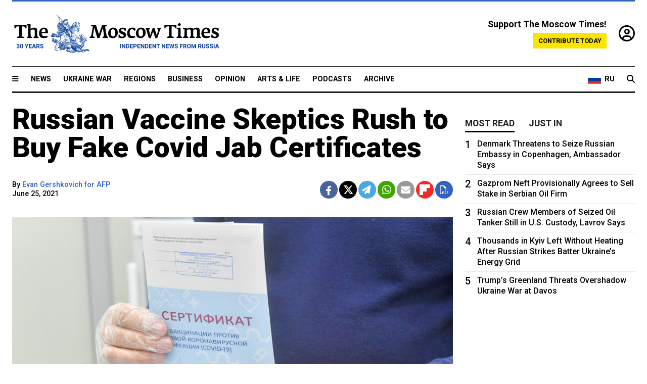

--- FILE ---
content_type: text/html; charset=UTF-8
request_url: https://www.themoscowtimes.com/2021/06/25/russian-vaccine-skeptics-rush-to-buy-fake-covid-jab-certificates-a74348
body_size: 13711
content:
<!DOCTYPE html>
<html lang="en">

<head>
  <meta name="googlebot" content="noarchive">

  <base href="https://www.themoscowtimes.com/" />
  <meta charset="utf-8">
  <meta http-equiv="X-UA-Compatible" content="IE=edge,chrome=1">
  <meta name="viewport" content="width=device-width, initial-scale=1" />
  <meta name="theme-color" content="#5882b5">
  <link rel="shortcut icon" href="https://static.themoscowtimes.com/img/icons/favicon.ico">

  <link rel="publisher" href="https://plus.google.com/114467228383524488842" />

  <link rel="apple-touch-icon-precomposed" sizes="152x152"
    href="https://static.themoscowtimes.com/img/icons/apple-touch-icon-152x152.png">
  <link rel="apple-touch-icon-precomposed" sizes="144x144"
    href="https://static.themoscowtimes.com/img/icons/apple-touch-icon-144x144.png">
  <link rel="apple-touch-icon-precomposed" sizes="120x120"
    href="https://static.themoscowtimes.com/img/icons/apple-touch-icon-120x120.png">
  <link rel="apple-touch-icon-precomposed" sizes="114x114"
    href="https://static.themoscowtimes.com/img/icons/apple-touch-icon-114x114.png">
  <link rel="apple-touch-icon-precomposed" sizes="76x76"
    href="https://static.themoscowtimes.com/img/icons/apple-touch-icon-76x76.png">
  <link rel="apple-touch-icon-precomposed" sizes="72x72"
    href="https://static.themoscowtimes.com/img/icons/apple-touch-icon-72x72.png">
  <link rel="apple-touch-icon-precomposed" href="https://static.themoscowtimes.com/img/icons/apple-touch-icon-57x57.png">

  <meta property="og:site_name" content="The Moscow Times" />

  <meta property="fb:admins" content="1190953093,691361317" />
  <meta property="fb:app_id" content="1446863628952411" />

  <meta name="twitter:site" content="@MoscowTimes">
  <meta name="twitter:creator" content="@MoscowTimes">
  <meta property="twitter:account_id" content="19527964">
  <meta name="twitter:card" content="summary_large_image"> <!-- or summary -->

  
<title>Russian Vaccine Skeptics Rush to Buy Fake Covid Jab Certificates - The Moscow Times</title>

	<link rel="canonical" href="https://www.themoscowtimes.com/2021/06/25/russian-vaccine-skeptics-rush-to-buy-fake-covid-jab-certificates-a74348">

	<meta name="keywords" content="vaccine">
	<meta name="news_keywords" content="vaccine">
	<meta name="description" content="Watching as Russia&#039;s drive to vaccinate its citizens against coronavirus stumbled earlier this year, Sergei had a hunch that authorities would eventually make inoculations mandatory.">
	<meta name="thumbnail" content="https://static.themoscowtimes.com/image/320/56/ADC5BB72-29EC-4393-85C7-09A3943A589E.jpeg">
	<meta name="author" content="Evan Gershkovich for AFP">

	<meta property="og:url" content="https://www.themoscowtimes.com/2021/06/25/russian-vaccine-skeptics-rush-to-buy-fake-covid-jab-certificates-a74348">
	<meta property="og:title" content="Russian Vaccine Skeptics Rush to Buy Fake Covid Jab Certificates - The Moscow Times">
	<meta property="og:description" content="Watching as Russia&#039;s drive to vaccinate its citizens against coronavirus stumbled earlier this year, Sergei had a hunch that authorities would eventually make inoculations mandatory.">
	<meta property="og:image" content="https://static.themoscowtimes.com/image/og/98/74348__9872eaa282377c92cf2e28268a234879.jpg">
	<meta property="og:image:width" content="1200">
	<meta property="og:image:height" content="630">
	<meta property="article:author" content="Evan Gershkovich for AFP">
	<meta property="article:content_tier" content="free">
	<meta property="article:modified_time" content="2026-01-21T16:45:31+03:00">
	<meta property="article:published_time" content="2021-06-25T15:37:08+03:00">
	<meta property="article:publisher" content="https://www.facebook.com/MoscowTimes">
	<meta property="article:section" content="news">
	<meta property="article:tag" content="Covid,Vaccine,Coronavirus">
	<meta property="twitter:title" content="Russian Vaccine Skeptics Rush to Buy Fake Covid Jab Certificates">
	<meta property="twitter:description" content="Watching as Russia&#039;s drive to vaccinate its citizens against coronavirus stumbled earlier this year, Sergei had a hunch that authorities would eventually make inoculations mandatory.">
	<meta property="twitter:image:src" content="https://static.themoscowtimes.com/image/og/98/74348__9872eaa282377c92cf2e28268a234879.jpg">



<script type="application/ld+json" data-json-ld-for-pagemetadata>
	{"@context":"http:\/\/schema.org\/","@type":"NewsArticle","dateCreated":"2021-06-25T15:11:02+03:00","datePublished":"2021-06-25T15:37:08+03:00","dateModified":"2026-01-21T16:45:31+03:00","name":"Russian Vaccine Skeptics Rush to Buy Fake Covid Jab Certificates","headline":"Russian Vaccine Skeptics Rush to Buy Fake Covid Jab Certificates","description":"Watching as Russia's drive to vaccinate its citizens against coronavirus stumbled earlier this year, Sergei had a hunch that authorities would eventually make inoculations mandatory.","keywords":"vaccine","articleSection":"news","isAccessibleForFree":true,"mainEntityOfPage":"https:\/\/www.themoscowtimes.com\/2021\/06\/25\/russian-vaccine-skeptics-rush-to-buy-fake-covid-jab-certificates-a74348","url":"https:\/\/www.themoscowtimes.com\/2021\/06\/25\/russian-vaccine-skeptics-rush-to-buy-fake-covid-jab-certificates-a74348","thumbnailUrl":"https:\/\/static.themoscowtimes.com\/image\/320\/56\/ADC5BB72-29EC-4393-85C7-09A3943A589E.jpeg","image":{"@type":"ImageObject","url":"https:\/\/static.themoscowtimes.com\/image\/og\/98\/74348__9872eaa282377c92cf2e28268a234879.jpg","width":1200,"height":630},"publisher":{"@type":"Organization","name":"The Moscow Times","logo":{"@type":"ImageObject","url":"https:\/\/static.themoscowtimes.com\/img\/logo.png","width":50,"height":50}},"inLanguage":{"@type":"Language","name":"English","alternateName":"English"},"creator":"Evan Gershkovich for AFP","author":{"@type":"Person","name":"Evan Gershkovich for AFP","description":null,"image":"https:\/\/static.themoscowtimes.com\/avatar_default.jpg","url":"https:\/\/www.themoscowtimes.com\/author\/evan-gershkovich-for-afp"}}</script> <script type="application/ld+json" data-json-ld-for-pagemetadata>
	{"@context":"http:\/\/schema.org\/","@type":"BreadcrumbList","itemListElement":[{"@type":"ListItem","position":1,"name":"The Moscow Times","item":"https:\/\/www.themoscowtimes.com\/"},{"@type":"ListItem","position":2,"name":"News","item":"https:\/\/www.themoscowtimes.com\/news"},{"@type":"ListItem","position":3,"name":"Russian Vaccine Skeptics Rush to Buy Fake Covid Jab Certificates","item":"https:\/\/www.themoscowtimes.com\/2021\/06\/25\/russian-vaccine-skeptics-rush-to-buy-fake-covid-jab-certificates-a74348"}]}</script> 
  <!-- load stylesheets -->
  <link type="text/css" href="https://static.themoscowtimes.com/css/main.css?v=88" rel="stylesheet" media="screen" />
  <!-- Other CSS assets -->
  
  <link rel="dns-prefetch" href="//www.google-analytics.com" />

  <script type="application/ld+json">
  {
    "@context": "http://schema.org",
    "@type": "NewsMediaOrganization",
    "address": {
      "@type": "PostalAddress",
      "addressCountry": "RU",
      "addressLocality": "Moscow",
      "postalCode": "",
      "streetAddress": ""
    },
    "name": "The Moscow Times",
    "email": "general@themoscowtimes.com",
    "telephone": "",
    "url": "https://themoscowtimes.com",
    "logo": "https://static.themoscowtimes.com/img/logo_1280.png"
  }
  </script>

  <script type="application/ld+json">
  {
    "@context": "https://schema.org",
    "@type": "WebSite",
    "url": "https://www.themoscowtimes.com/",
    }
  </script>
  
<!-- Google Tag Manager -->
<script>
	(function (w, d, s, l, i) {
		w[l] = w[l] || [];
		w[l].push({
			"gtm.start": new Date().getTime(),
			event: "gtm.js",
		});
		var f = d.getElementsByTagName(s)[0],
			j = d.createElement(s),
			dl = l != "dataLayer" ? "&l=" + l : "";
		j.async = true;
		j.src = "https://www.googletagmanager.com/gtm.js?id=" + i + dl;
		f.parentNode.insertBefore(j, f);
	})(window, document, "script", "dataLayer", "GTM-TR8JKK");
</script>
<!-- End Google Tag Manager -->

<!-- Global site tag (gtag.js) - GA4 -->
<script
	async
	src="https://www.googletagmanager.com/gtag/js?id=G-7PDWRZPVQJ"
></script>
<script>
	window.dataLayer = window.dataLayer || [];
	function gtag() {
		dataLayer.push(arguments);
	}
	gtag("js", new Date());
	gtag("config", "G-7PDWRZPVQJ", {
		send_page_view: false,
	});
</script>

<!-- Yandex Zen -->
<meta name="yandex-verification" content="45c6975db53b11d6" /></head>


<body class="article-item" y-use="Main">
  <!-- Google Tag Manager (noscript) -->
<noscript><iframe
		src="https://www.googletagmanager.com/ns.html?id=GTM-TR8JKK"
		height="0"
		width="0"
		style="display: none; visibility: hidden"></iframe>
</noscript>
<!-- End Google Tag Manager (noscript) -->




  
<div y-use="ProgressBar" class="progress-bar"></div>


   
<div class="container">
  <div class="site-header py-3 hidden-xs">
	<a href="https://www.themoscowtimes.com/" class="site-header__logo" title="The Moscow Times - Independent News from Russia" >
		<img src="https://static.themoscowtimes.com/img/logo_tmt_30_yo.svg" alt="The Moscow Times"  />
	</a>

		<div class="site-header__contribute contribute-teaser hidden-xs">
		<div class="contribute-teaser__cta mb-1">Support The Moscow Times!</div>
		<a class="contribute-teaser__button"
		   href="https://www.themoscowtimes.com/contribute?utm_source=contribute&utm_medium=internal-header"
		   class="contribute-teaser__cta">Contribute today</a>
	</div>


	<div class="site-header__account">
		<div class="identity" aria-label="[[account]]">
	<a y-name="signin" href="https://www.themoscowtimes.com/account" class="identity__signin">
		<i class="fa fa-user-circle-o"></i>
	</a>


	<div y-name="account" class="identity__account" style="display:none">
		<div class="identity__letter" href="https://www.themoscowtimes.com/account" y-name="letter"></div>
		<div y-name="menu" class="identity__menu" style="display:none">
			<a class="identity__menu__item identity__dashboard" href="https://www.themoscowtimes.com/account">My account</a>
			<a class="identity__menu__item identity__signout" href="https://www.themoscowtimes.com/account/signout">Signout</a>
		</div>
	</div>
</div>	</div>


</div></div>

<div class="container">
	<div class="navigation" y-use="Navigation">

	
<div class="nav-expanded" style="display: none;" y-name="expanded">
	<div class="nav-overlay"></div>
	<div class="nav-container" y-name="container">
		<div class="container">
			<div class="nav-container__inner">
				<div class="nav-expanded__header">
					<div class="nav-expanded__close" y-name="close">&times;</div>
				</div>
				<nav class="">
					<ul class="depth-0" >

<li class="has-child" >
<a href="#" >Sections</a>
<ul class="depth-1" >

<li class="" >
<a href="/" >Home</a>
</li>

<li class="" >
<a href="https://www.themoscowtimes.com/ukraine-war" >Ukraine War</a>
</li>

<li class="" >
<a href="/news" >News</a>
</li>

<li class="" >

</li>

<li class="" >
<a href="/opinion" >Opinion</a>
</li>

<li class="" >
<a href="/business" >Business</a>
</li>

<li class="" >
<a href="/arts-and-life" >Arts and Life</a>
</li>

</ul>

</li>

<li class="has-child" >
<a href="#" ></a>
<ul class="depth-1" >

<li class="" >
<a href="/tag/Regions" >Regions</a>
</li>

<li class="" >
<a href="/podcasts" >Podcasts</a>
</li>

<li class="" >
<a href="/galleries" >Galleries</a>
</li>

<li class="" >
<a href="/newsletters" >Newsletters</a>
</li>

<li class="" >
<a href="/lectures" >TMT Lecture Series</a>
</li>

<li class="" >
<a href="/search" >Archive</a>
</li>

</ul>

</li>

<li class="has-child" >
<a href="#" >Multimedia projects</a>
<ul class="depth-1" >

<li class="" >
<a href="https://mothersanddaughters.themoscowtimes.com/" >Mothers &amp; Daughters</a>
</li>

<li class="" >
<a href="https://generationp.themoscowtimes.com/" >Generation P</a>
</li>

</ul>

</li>

</ul>
				</nav>
			</div>
		</div>
	</div>
</div>


	<nav class="nav-top">
		<div class="menu-trigger" y-name="open"><i class="fa fa-reorder"></i></div>
		<div class="nav-top__logo--xs hidden-sm-up">
			<a href="https://www.themoscowtimes.com/" class="site-header__logo " title="The Moscow Times - Independent News from Russia">
				<img src="https://static.themoscowtimes.com/img/logo_tmt_30_yo.svg" alt="The Moscow Times" />
			</a>
		</div>
		<ul class="nav-top__list" >

<li class="" >
<a href="/news" >News</a>
</li>

<li class="" >
<a href="https://www.themoscowtimes.com/ukraine-war" >Ukraine War</a>
</li>

<li class="" >
<a href="/tag/Regions" >Regions</a>
</li>

<li class="" >
<a href="/business" >Business</a>
</li>

<li class="" >
<a href="/opinion" >Opinion</a>
</li>

<li class="" >
<a href="https://www.themoscowtimes.com/arts-and-life" >Arts &amp; Life</a>
</li>

<li class="" >
<a href="/podcasts" >Podcasts</a>
</li>

<li class="" >
<a href="/search" >Archive</a>
</li>

</ul>

		<div class="nav-top__wrapper">
			<div class="nav-top__extra">
				<a href="https://ru.themoscowtimes.com" class="nav-top__lang-toggle">
					<svg xmlns="http://www.w3.org/2000/svg" viewBox="0 0 9 6" width="26" height="18">
						<rect fill="#fff" width="9" height="3" />
						<rect fill="#d52b1e" y="3" width="9" height="3" />
						<rect fill="#0039a6" y="2" width="9" height="2" />
					</svg>
					<span>RU</span>
				</a>
			</div>
			<a href="https://www.themoscowtimes.com/search" title="Search" class="nav-top__search">
				<i class="fa fa-search"></i>
			</a>
			<div class="nav-top__account hidden-sm-up">
				 <div class="identity" aria-label="[[account]]">
	<a y-name="signin" href="https://www.themoscowtimes.com/account" class="identity__signin">
		<i class="fa fa-user-circle-o"></i>
	</a>


	<div y-name="account" class="identity__account" style="display:none">
		<div class="identity__letter" href="https://www.themoscowtimes.com/account" y-name="letter"></div>
		<div y-name="menu" class="identity__menu" style="display:none">
			<a class="identity__menu__item identity__dashboard" href="https://www.themoscowtimes.com/account">My account</a>
			<a class="identity__menu__item identity__signout" href="https://www.themoscowtimes.com/account/signout">Signout</a>
		</div>
	</div>
</div> 			</div>
		</div>
	</nav>
</div></div>

<div class="container">
	 	<div class="contribute-teaser-mobile hidden-sm-up">
		<div class="contribute-teaser-mobile__cta">
			<span>Support The Moscow Times!</span>
		</div>
		<div class="contribute-teaser-mobile__container">
			<a class="contribute-teaser-mobile__container__button"
			   href="https://www.themoscowtimes.com/contribute?utm_source=contribute&utm_medium=internal-header-mobile"
			   class="contribute-teaser__cta">Contribute today</a>
		</div>

	</div>
 </div>



<article y-use="article.IsIntersecting">

	<!--[[[article:74348]]]-->
	<div class="gtm-section gtm-type" data-section="news"
		data-type="default">
		<!-- Google Tag Manager places Streamads based on these classes -->
	</div>

		<div class="container article-container" id="article-id-74348"
		data-page-id="74348" data-next-id="74349"
		data-article-url="https://www.themoscowtimes.com/2021/06/25/russian-vaccine-skeptics-rush-to-buy-fake-covid-jab-certificates-a74348"
		data-article-title="Russian Vaccine Skeptics Rush to Buy Fake Covid Jab Certificates">
		

		<div class="row-flex gutter-2">
			<div class="col">
								<article class="article article--news">
					<header class="article__header ">
																		<h1><a href="https://www.themoscowtimes.com/2021/06/25/russian-vaccine-skeptics-rush-to-buy-fake-covid-jab-certificates-a74348">Russian Vaccine Skeptics Rush to Buy Fake Covid Jab Certificates</a>
						</h1>
						<h2></h2>
					</header>

					<div class="article__byline byline  ">
						<div class="row-flex">
							<div class="col">
								<div class="byline__details">

																																													
									<div class="byline__details__column">
										<div class="byline__author">
											By <a href="https://www.themoscowtimes.com/author/evan-gershkovich-for-afp" class="byline__author__name" title="Evan Gershkovich for AFP">Evan Gershkovich for AFP</a>										</div>


																					<time class="byline__datetime timeago"
												datetime="2021-06-25T15:37:08+03:00" y-use="Timeago">
												June 25, 2021											</time>
																			</div>
								</div>
							</div>

							<div class="col-auto">
								<div class="byline__social">
									<div class="social">
	<a href="https://www.facebook.com/sharer/sharer.php?u=https://www.themoscowtimes.com/2021/06/25/russian-vaccine-skeptics-rush-to-buy-fake-covid-jab-certificates-a74348" class="social__icon social__icon--facebook" target="_blank" title="Share on Facebook"><i class="fa fa-brands fa-facebook"></i></a>
	<a href="https://twitter.com/intent/tweet/?url=https://www.themoscowtimes.com/2021/06/25/russian-vaccine-skeptics-rush-to-buy-fake-covid-jab-certificates-a74348&text=Russian Vaccine Skeptics Rush to Buy Fake Covid Jab Certificates" class="social__icon social__icon--x-twitter" target="_blank" title="Share on Twitter"><i class="fa fa-brands fa-x-twitter"></i></a>
	<a href="https://telegram.me/share/url?url=https://www.themoscowtimes.com/2021/06/25/russian-vaccine-skeptics-rush-to-buy-fake-covid-jab-certificates-a74348" class="social__icon social__icon--telegram" target="_blank" title="Share on Telegram"><i class="fa fa-paper-plane"></i></a>
	<a href="https://wa.me/?text=https://www.themoscowtimes.com/2021/06/25/russian-vaccine-skeptics-rush-to-buy-fake-covid-jab-certificates-a74348" class="social__icon social__icon--whatsapp"><i class="fa fa-whatsapp" target="_blank" title="Share on WhatsApp"></i></a>
	<a href="/cdn-cgi/l/email-protection#[base64]" class="social__icon social__icon--email"><i class="fa fa-envelope" target="_blank" title="Share with email"></i></a>
	<a href="https://flipboard.com" data-flip-widget="shareflip" class="social__icon social__icon--flipboard" title="Share on Flipboard"><img src="https://static.themoscowtimes.com/img/flipboard_mrrw.png" /></a>
	<a href="https://www.themoscowtimes.com/2021/06/25/russian-vaccine-skeptics-rush-to-buy-fake-covid-jab-certificates-a74348/pdf" class="social__icon social__icon--pdf"><i class="fa fa-file-pdf-o" target="_blank" title="Download as PDF"></i></a>
</div>
								</div>
							</div>
						</div>
					</div>

					
										<figure class="article__featured-image featured-image">
						<img src="https://static.themoscowtimes.com/image/article_1360/56/ADC5BB72-29EC-4393-85C7-09A3943A589E.jpeg" />
												<figcaption class="">
							<span class="article__featured-image__caption featured-image__caption">
								Dozens of dealers are claiming to sell fake jab certificates and even falsified registration on the government's vaccination database.							</span>
							<span class="article__featured-image__credits featured-image__credits">
								Sergei Kiselyov / Moskva News Agency 							</span>
						</figcaption>
											</figure>
					

					<div class="article__content-container">
						<div class="article__content" y-name="article-content">
															
																	<div data-id="article-block-type"
										class="article__block article__block--html article__block--column ">
										<p>Watching as Russia's drive to vaccinate its citizens against coronavirus stumbled earlier this year, Sergei had a hunch that authorities would eventually make inoculations mandatory.</p>
<p>But the 30-something in the southern Krasnodar region had no plans of getting a jab.</p>
<p>So he found a dealer online hawking fake vaccine certificates, sent his personal details over encrypted messenger Telegram and transferred 15,000 rubles ($200, 175 euros).&nbsp;</p>
<p>Three weeks later, Sergei logged onto Russia's government services portal to find a certificate showing he had received both doses of the country's homegrown Sputnik V vaccine &mdash; without ever having been jabbed.</p>
<p>Russia last August stoked concerns over Sputnik V by registering the vaccine ahead of large-scale clinical trials, but international experts have since declared it safe and effective.&nbsp;</p>																				
									</div>
																	<div data-id="article-block-type"
										class="article__block article__block--article article__block--column ">
												<aside class="article__related-article">
		<span class="label related-article__label label--default">news</span>
		<a data-id="in-article-block" class="related-article__inner" href="https://www.themoscowtimes.com/2026/01/21/muscovites-flock-to-vaccination-centers-amid-mandatory-jab-push" title="Muscovites Flock to Vaccination Centers Amid Mandatory Jab Push  ">
			<h3 class="related-article__title">
				Muscovites Flock to Vaccination Centers Amid Mandatory Jab Push  			</h3>
			<span class="related-article__cta">Read more</span>
		</a>
	</aside>



																					<section y-name="banner">
	<div class="align-center mt-3" style="line-height: 0">
		<div style="margin: 0 auto;">
							<div y-use="Banner" data-pool="[{&quot;type&quot;:&quot;image&quot;,&quot;html&quot;:&quot;&quot;,&quot;href&quot;:&quot;https:\/\/moscowtimes.world\/?utm_source=tmt_en&amp;utm_medium=banner&amp;utm_campaign=2&quot;,&quot;src&quot;:&quot;https:\/\/static.themoscowtimes.com\/image\/original\/d6\/Undesirable-5.png&quot;},{&quot;type&quot;:&quot;image&quot;,&quot;html&quot;:&quot;&quot;,&quot;href&quot;:&quot;https:\/\/moscowtimes.world\/?utm_source=tmt_en&amp;utm_medium=banner&amp;utm_campaign=4&quot;,&quot;src&quot;:&quot;https:\/\/static.themoscowtimes.com\/image\/original\/7d\/Undesirable-7.png&quot;}]" data-viewports="[&quot;sm&quot;,&quot;md&quot;,&quot;lg&quot;,&quot;xl&quot;]"></div>
			</div>
	</div>
</section>											 <section y-name="banner">
	<div class="align-center mt-3" style="line-height: 0">
		<div style="margin: 0 auto;">
							<div y-use="Banner" data-pool="[{&quot;type&quot;:&quot;image&quot;,&quot;html&quot;:&quot;&quot;,&quot;href&quot;:&quot;https:\/\/moscowtimes.world\/?utm_source=tmt_en&amp;utm_medium=banner&amp;utm_campaign=2&quot;,&quot;src&quot;:&quot;https:\/\/static.themoscowtimes.com\/image\/original\/d6\/Undesirable-5.png&quot;},{&quot;type&quot;:&quot;image&quot;,&quot;html&quot;:&quot;&quot;,&quot;href&quot;:&quot;https:\/\/moscowtimes.world\/?utm_source=tmt_en&amp;utm_medium=banner&amp;utm_campaign=4&quot;,&quot;src&quot;:&quot;https:\/\/static.themoscowtimes.com\/image\/original\/7d\/Undesirable-7.png&quot;}]" data-viewports="[&quot;xs&quot;]"></div>
			</div>
	</div>
</section> 																				
									</div>
																	<div data-id="article-block-type"
										class="article__block article__block--html article__block--column ">
										 <p>Many Russians are nonetheless wary, with some 60% saying they do not plan to be inoculated, according to independent polling.</p>
<p>Sergei said he believes the jab has side effects, and fears the vaccine is "experimental."&nbsp;</p>
<p>"I don't want to die because of what the government wants," Sergei said in an exchange on Telegram, showing AFP a redacted screenshot of his personal government portal showing his vaccine certificate.&nbsp;</p>
<p>That sentiment has helped foster a black market on Telegram and Russian darknet forums where dozens of dealers are claiming to sell fake jab certificates and even falsified registration on the government's vaccination database.</p>
<p>While some clients complain of being defrauded, others have left reviews saying everything went as planned.&nbsp;</p>
<p>And demand has only grown since Sergei's hunch came true.</p>
<h3>Mandatory vaccines</h3>
<p>Moscow last week ordered mandatory vaccinations for service industry workers, after only about a million of its 12 million residents got shots in the six months they were available.&nbsp;A host of other Russian regions followed suit.</p>
<p>Restaurant-goers in Moscow will also need to show proof of vaccination or previous infection starting from June 28, and further restrictive measures are expected as authorities move from persuasion to coercion in a bid to get more Russians vaccinated.</p>
<p>Moscow authorities say the measures are working, with some 60,000 people per day &mdash;10 times more than before &mdash; now signing up for vaccination appointments.&nbsp;</p>
<p>But one seller on a darknet forum, speaking on condition of anonymity, told AFP that 20 to 30 orders for fake certificates were coming in daily.</p>
<p>"I'm getting asked to vaccinate whole companies," the seller boasted in an exchange on Telegram.</p>
<p>At the low end of the black market, Russians can get a paper booklet certifying they were vaccinated for 2,000 rubles ($28, 23 euros).</p>
<p>At the top end, for 30,000 rubles ($400, 350 euros) middlemen say they can get a medical worker to pour out vaccine doses and upload falsified medical records to the government portal.</p>
<h3>'Jab down the drain'</h3>
<p>That's hardly difficult to imagine, said Pavel Brand, the director of a chain of family clinics in Moscow, pointing to doubts among Russia's medical workers about vaccines.&nbsp;</p>
<p>This spring, a survey by the independent Levada Center showed that 31% of Russian doctors did not trust Sputnik V and 23% did not plan to be inoculated against Covid.</p> 																				
									</div>
																	<div data-id="article-block-type"
										class="article__block article__block--article article__block--column ">
										 		<aside class="article__related-article">
		<span class="label related-article__label label--default">news</span>
		<a data-id="in-article-block" class="related-article__inner" href="https://www.themoscowtimes.com/2026/01/21/42-of-russians-wont-get-coronavirus-vaccine-under-any-circumstances-poll" title="42% of Russians Won’t Get Coronavirus Vaccine Under Any Circumstances – Poll">
			<h3 class="related-article__title">
				42% of Russians Won’t Get Coronavirus Vaccine Under Any Circumstances – Poll			</h3>
			<span class="related-article__cta">Read more</span>
		</a>
	</aside>



 																				
									</div>
																	<div data-id="article-block-type"
										class="article__block article__block--html article__block--column ">
										 <p>Authorities are moving to crack down on the black market, with Moscow police opening two dozen criminal cases into "the manufacture and sale of fictitious certificates" and announcing three arrests this week.</p>
<p>The black market is just part of a much bigger problem that has seen only 16.2 million of Russia's 146 million people fully vaccinated &mdash; deep-seated distrust in the country's vaccine-producing capabilities.</p>
<p>Alexei, a 47-year-old IT professional who purchased a certificate for a friend working in the service industry, said he and the friend are not anti-vaxxers.</p>
<p>"I would probably still prefer to be vaccinated, but with an imported vaccine," he told AFP in an exchange on a darknet forum.</p>
<p>Brand said that sentiment stems from a broader belief that anything foreign-produced &mdash; from an automobile to a vaccine &mdash; is likely to be better.</p>
<p>Russia's bureaucratic medical apparatus has also made people adept at finding workarounds, he added, a legacy of a cumbersome Soviet system.&nbsp;</p>
<p>The black market is only one way to get around vaccinating, and there are other "much simpler" methods, said Brand. &nbsp;</p>
<p>"People just go to the clinic and give a certain nurse money" to dispose of vaccine doses and make a false registration, he said.&nbsp;</p>
<p>The method &mdash; so widespread in Russia that it is known as "jab down the drain" &mdash; has been used for years by nurses with mothers hesitant to vaccinate their children, Brand said.&nbsp;</p>
<p>"With Covid, I think it's happening en masse," he said.</p> 																				
									</div>
																					</div>

						
						
						<div class="article__bottom">

						</div>

						
												<div class="article__tags">
							Read more about:
																					<a
	href="https://www.themoscowtimes.com/tag/covid"
	class="tag article__tags__tag"
	title="Covid"
>
	Covid</a>
														,  <a
	href="https://www.themoscowtimes.com/tag/vaccine"
	class="tag article__tags__tag"
	title="Vaccine"
>
	Vaccine</a>
 														,  <a
	href="https://www.themoscowtimes.com/tag/coronavirus"
	class="tag article__tags__tag"
	title="Coronavirus"
>
	Coronavirus</a>
 													</div>
						
						<div class="hidden-md-up">
													</div>
						
						<div class="">
							
<div
	class="newsletterbanner newsletterbanner--article mb-3"
	y-use="newsletter.Banner"
	data-newsletter="newsletter"
	data-url="https://www.themoscowtimes.com/newsletter"
>
	<h4 class="newsletterbanner__title">Sign up for our free weekly newsletter</h4>
	<div class="newsletterbanner__teaser">
		Our weekly newsletter contains a hand-picked selection of news, features, analysis and more from The Moscow Times. You will receive it in your mailbox every Friday. Never miss the latest news from Russia.		<a href="https://www.themoscowtimes.com/newsletterpreview/article" target="_blank" class="newsletterbanner__teaser__link">Preview</a>
	</div>
	<div>
		<div class="newsletterbanner__inputs">
			<input class="newsletterbanner__email" type="email" placeholder="Your email" y-name="email" />
			<input class="newsletterbanner__name" type="text" placeholder="Your name" y-name="name" />
			<button class="newsletterbanner__button button button--color-3" y-name="submit">Subscribe</button>
		</div>
		<span class="newsletterbanner__disclaimer">
			<em>Subscribers agree to the <a href="https://www.themoscowtimes.com/page/privacy-policy">Privacy Policy</a> </em>
		</span>
		<div class="newsletterbanner__error" y-name="error" style="display:none"></div>
		<div class="newsletterbanner__message" y-name="done" style="display:none">We sent a confirmation to your email. Please confirm your subscription.</div>
	</div>
</div>						</div>

												<div 
	class="contribute-article p-3 mb-3" 
	y-use="contribute2.Article" 
	data-contribute="https://www.themoscowtimes.com/contribute"
	data-remind="https://www.themoscowtimes.com/contribute2/remind"
>
		<p><strong>A Message from The Moscow Times:</strong></p>
	<p>Dear readers,</p>
	<p>We are facing unprecedented challenges. Russia's Prosecutor General's Office has designated The Moscow Times as an "undesirable" organization, criminalizing our work and putting our staff at risk of prosecution. This follows our earlier unjust labeling as a "foreign agent."</p>
	<p>These actions are direct attempts to silence independent journalism in Russia. The authorities claim our work "discredits the decisions of the Russian leadership." We see things differently: we strive to provide accurate, unbiased reporting on Russia.</p>
	<p>We, the journalists of The Moscow Times, refuse to be silenced. But to continue our work, <a href="https://www.themoscowtimes.com/contribute?utm_source=contribute&utm_medium=article" title="we need your help">we need your help</a>.</p>
	<p><span class="contribute-article__strike">Your support, no matter how small, makes a world of difference. If you can, please support us monthly starting from just <span y-name="sign">$</span>2.</span> It's quick to set up, and every contribution makes a significant impact.</p>
	<p>By supporting The Moscow Times, you're defending open, independent journalism in the face of repression. Thank you for standing with us.</p>


	<div class="contribute-selection">
		<div class="contribute-selection__period">
			<div class="contribute-button" y-name="period period-once" data-period="once">
				Once
			</div>
			<div class="contribute-button"  y-name="period period-monthly" data-period="monthly">
				Monthly
			</div>
			<div class="contribute-button"  y-name="period period-annual" data-period="annual">
				Annual
			</div>
		</div>
		<div class="contribute-selection__amount" >
			<div class="contribute-button" y-name="amount amount-0"></div>
			<div class="contribute-button" y-name="amount amount-1"></div>
			<div class="contribute-button contribute-selection__amount__other" y-name="amount amount-2"></div>
		</div>
		<div class="contribute-selection__submit mb-3">
			<div class="contribute-button contribute-button--fit contribute-button--secondary" y-name="continue">
				Continue <i class="fa fa-arrow-right"></i>
			</div>
			<div class="contribute-selection__submit__methods">
				<img src="https://static.themoscowtimes.com/img/contribute/payment_icons.png" alt="paiment methods" width="160" />
			</div>
		</div>
		<div class="contribute-article__payoff">Not ready to support today? <br class="hidden-sm-up" /><span class="contribute-article__payoff__link clickable" y-name="later">Remind me later</span>.</div>
	</div>
	
	<div class="contribute-article__reminder" y-name="reminder" hidden>
		<div class="contribute-article__reminder__close clickable" y-name="close">&times;</div>
		<h4 class="mb-1"><strong>Remind me next month</strong></h4>
		<div class="contribute-article__reminder__grid mb-2" y-name="form">
			<div> 
				<div  class="contribute-article__reminder__error y-name="error" hidden></div>
				<input type="email" class="contribute-article__reminder__input" y-name="email" placeholder="Email">
			</div>
			<div class="contribute-button contribute-button--secondary" y-name="submit">
				Remind me <i class="fa fa-arrow-right"></i>
			</div>
		</div>
		<div y-name="done" hidden>
			<span class="contribute-article__strike mb-2">Thank you! Your reminder is set.</span>
		</div>
		<div class="contribute-article__reminder__info">
			We will send you one reminder email a month from now. For details on the personal data we collect and how it is used, please see our <a href="https://www.themoscowtimes.com/page/privacy-policy" target="_blank" title="privacy policy">Privacy Policy</a>.
		</div>
	</div>
	
</div>
						 <div class="social">
	<a href="https://www.facebook.com/sharer/sharer.php?u=https://www.themoscowtimes.com/2021/06/25/russian-vaccine-skeptics-rush-to-buy-fake-covid-jab-certificates-a74348" class="social__icon social__icon--facebook" target="_blank" title="Share on Facebook"><i class="fa fa-brands fa-facebook"></i></a>
	<a href="https://twitter.com/intent/tweet/?url=https://www.themoscowtimes.com/2021/06/25/russian-vaccine-skeptics-rush-to-buy-fake-covid-jab-certificates-a74348&text=Russian Vaccine Skeptics Rush to Buy Fake Covid Jab Certificates" class="social__icon social__icon--x-twitter" target="_blank" title="Share on Twitter"><i class="fa fa-brands fa-x-twitter"></i></a>
	<a href="https://telegram.me/share/url?url=https://www.themoscowtimes.com/2021/06/25/russian-vaccine-skeptics-rush-to-buy-fake-covid-jab-certificates-a74348" class="social__icon social__icon--telegram" target="_blank" title="Share on Telegram"><i class="fa fa-paper-plane"></i></a>
	<a href="https://wa.me/?text=https://www.themoscowtimes.com/2021/06/25/russian-vaccine-skeptics-rush-to-buy-fake-covid-jab-certificates-a74348" class="social__icon social__icon--whatsapp"><i class="fa fa-whatsapp" target="_blank" title="Share on WhatsApp"></i></a>
	<a href="/cdn-cgi/l/email-protection#[base64]" class="social__icon social__icon--email"><i class="fa fa-envelope" target="_blank" title="Share with email"></i></a>
	<a href="https://flipboard.com" data-flip-widget="shareflip" class="social__icon social__icon--flipboard" title="Share on Flipboard"><img src="https://static.themoscowtimes.com/img/flipboard_mrrw.png" /></a>
	<a href="https://www.themoscowtimes.com/2021/06/25/russian-vaccine-skeptics-rush-to-buy-fake-covid-jab-certificates-a74348/pdf" class="social__icon social__icon--pdf"><i class="fa fa-file-pdf-o" target="_blank" title="Download as PDF"></i></a>
</div>
 					</div>

				</article>
			</div>


			<div class="col-auto hidden-sm-down">
				<aside class="sidebar">

					
					<!-- Article sidebar -->
					   
					<div class="sidebar__sticky">
						<div class="tabs" y-use="Tabs" data-active="tabs__tab--active">
							<section class="sidebar__section">
								<div class="sidebar__section__header">
									<div class="tabs__tab" y-name="tab" data-content="mostread">
										<h3 class="tab__header header--style-3">Most read</h3>
									</div>

									<div class="tabs__tab" y-name="tab" data-content="justin">
										<h3 class="tab__header header--style-3">Just in</h3>
									</div>
								</div>

								<div class="tabs__content" y-name="content justin">
									<ul class="listed-articles">
			<li class="listed-articles__item">
			
<div class="article-excerpt-tiny">
	<a 
		href="https://www.themoscowtimes.com/2026/01/21/uzbek-man-who-assassinated-russian-general-in-december-2024-gets-life-in-prison-a91742"
		title="Uzbek Man Who Assassinated Russian General in December 2024 Gets Life in Prison"
		data-track="just-in-link Uzbek Man Who Assassinated Russian General in December 2024 Gets Life in Prison"
	>
				<time class="article-excerpt-tiny__time  "
			datetime="2026-01-21T18:36:30+03:00" y-use="Timeago">
			Jan. 21, 2026		</time>
				<h5 class="article-excerpt-tiny__headline ">
			Uzbek Man Who Assassinated Russian General in December 2024 Gets Life in Prison		</h5>
	</a>
</div>		</li>
			<li class="listed-articles__item">
			 
<div class="article-excerpt-tiny">
	<a 
		href="https://www.themoscowtimes.com/2026/01/21/kyivs-allies-must-flex-their-military-muscles-against-russias-shadow-fleet-a91740"
		title="Kyiv’s Allies Must Flex Their Military Muscles Against Russia’s Shadow Fleet"
		data-track="just-in-link Kyiv’s Allies Must Flex Their Military Muscles Against Russia’s Shadow Fleet"
	>
				<time class="article-excerpt-tiny__time  "
			datetime="2026-01-21T18:20:00+03:00" y-use="Timeago">
			Jan. 21, 2026		</time>
				<h5 class="article-excerpt-tiny__headline ">
			Kyiv’s Allies Must Flex Their Military Muscles Against Russia’s Shadow Fleet		</h5>
	</a>
</div> 		</li>
			<li class="listed-articles__item">
			 
<div class="article-excerpt-tiny">
	<a 
		href="https://www.themoscowtimes.com/2026/01/21/okko-streaming-service-to-broadcast-2026-winter-olympics-a91738"
		title="Okko Streaming Service to Broadcast 2026 Winter Olympics"
		data-track="just-in-link Okko Streaming Service to Broadcast 2026 Winter Olympics"
	>
				<time class="article-excerpt-tiny__time  "
			datetime="2026-01-21T17:40:40+03:00" y-use="Timeago">
			Jan. 21, 2026		</time>
				<h5 class="article-excerpt-tiny__headline ">
			Okko Streaming Service to Broadcast 2026 Winter Olympics		</h5>
	</a>
</div> 		</li>
			<li class="listed-articles__item">
			 
<div class="article-excerpt-tiny">
	<a 
		href="https://www.themoscowtimes.com/2026/01/21/russia-set-for-sharp-early-year-budget-deficit-amid-weak-oil-prices-a91743"
		title="Russia Set for Sharp Early-Year Budget Deficit Amid Weak Oil Prices"
		data-track="just-in-link Russia Set for Sharp Early-Year Budget Deficit Amid Weak Oil Prices"
	>
				<time class="article-excerpt-tiny__time  "
			datetime="2026-01-21T17:30:02+03:00" y-use="Timeago">
			Jan. 21, 2026		</time>
				<h5 class="article-excerpt-tiny__headline ">
			Russia Set for Sharp Early-Year Budget Deficit Amid Weak Oil Prices		</h5>
	</a>
</div> 		</li>
			<li class="listed-articles__item">
			 
<div class="article-excerpt-tiny">
	<a 
		href="https://www.themoscowtimes.com/2026/01/21/witkoff-and-kushner-to-meet-with-putin-on-thursday-for-ukraine-talks-a91741"
		title="Witkoff and Kushner to Meet With Putin on Thursday for Ukraine Talks"
		data-track="just-in-link Witkoff and Kushner to Meet With Putin on Thursday for Ukraine Talks"
	>
				<time class="article-excerpt-tiny__time  "
			datetime="2026-01-21T16:18:00+03:00" y-use="Timeago">
			Jan. 21, 2026		</time>
				<h5 class="article-excerpt-tiny__headline ">
			Witkoff and Kushner to Meet With Putin on Thursday for Ukraine Talks		</h5>
	</a>
</div> 		</li>
			<li class="listed-articles__item">
			 
<div class="article-excerpt-tiny">
	<a 
		href="https://www.themoscowtimes.com/2026/01/21/over-600-chinese-car-dealerships-close-in-russia-in-2025-a91737"
		title="Over 600 Chinese Car Dealerships Close in Russia in 2025"
		data-track="just-in-link Over 600 Chinese Car Dealerships Close in Russia in 2025"
	>
				<time class="article-excerpt-tiny__time  "
			datetime="2026-01-21T14:33:03+03:00" y-use="Timeago">
			Jan. 21, 2026		</time>
				<h5 class="article-excerpt-tiny__headline ">
			Over 600 Chinese Car Dealerships Close in Russia in 2025		</h5>
	</a>
</div> 		</li>
			<li class="listed-articles__item">
			 
<div class="article-excerpt-tiny">
	<a 
		href="https://www.themoscowtimes.com/2026/01/21/turkish-police-find-body-believed-to-be-missing-russian-swimmer-a91736"
		title="Turkish Police Find Body Believed to Be Missing Russian Swimmer"
		data-track="just-in-link Turkish Police Find Body Believed to Be Missing Russian Swimmer"
	>
				<time class="article-excerpt-tiny__time  "
			datetime="2026-01-21T14:24:31+03:00" y-use="Timeago">
			Jan. 21, 2026		</time>
				<h5 class="article-excerpt-tiny__headline ">
			Turkish Police Find Body Believed to Be Missing Russian Swimmer		</h5>
	</a>
</div> 		</li>
	</ul>								</div>

								<div class="tabs__content" y-name="content mostread" style="display: none">
									<ul class="ranked-articles">
						<li class="ranked-articles__item">
			
<div class="article-excerpt-ranked ranked-articles__article-excerpt-ranked">
	<a href="https://www.themoscowtimes.com/2026/01/20/denmark-threatens-to-seize-russian-embassy-in-copenhagen-ambassador-says-a91722" title="Denmark Threatens to Seize Russian Embassy in Copenhagen, Ambassador Says ">
		<div class="article-excerpt-ranked__rank">
			1		</div>
		<div class="article-excerpt-ranked__item">
							

									<h5 class="article-excerpt-ranked__headline">
				Denmark Threatens to Seize Russian Embassy in Copenhagen, Ambassador Says 			</h5>
		</div>
	</a>
</div>		</li>
					<li class="ranked-articles__item">
			 
<div class="article-excerpt-ranked ranked-articles__article-excerpt-ranked">
	<a href="https://www.themoscowtimes.com/2026/01/20/gazprom-neft-provisionally-agrees-to-sell-stake-in-serbian-oil-firm-a91720" title="Gazprom Neft Provisionally Agrees to Sell Stake in Serbian Oil Firm">
		<div class="article-excerpt-ranked__rank">
			2		</div>
		<div class="article-excerpt-ranked__item">
							 

 									<h5 class="article-excerpt-ranked__headline">
				Gazprom Neft Provisionally Agrees to Sell Stake in Serbian Oil Firm			</h5>
		</div>
	</a>
</div> 		</li>
					<li class="ranked-articles__item">
			 
<div class="article-excerpt-ranked ranked-articles__article-excerpt-ranked">
	<a href="https://www.themoscowtimes.com/2026/01/20/russian-crew-members-of-seized-oil-tanker-still-in-us-custody-lavrov-says-a91724" title="Russian Crew Members of Seized Oil Tanker Still in U.S. Custody, Lavrov Says">
		<div class="article-excerpt-ranked__rank">
			3		</div>
		<div class="article-excerpt-ranked__item">
							 

 									<h5 class="article-excerpt-ranked__headline">
				Russian Crew Members of Seized Oil Tanker Still in U.S. Custody, Lavrov Says			</h5>
		</div>
	</a>
</div> 		</li>
					<li class="ranked-articles__item">
			 
<div class="article-excerpt-ranked ranked-articles__article-excerpt-ranked">
	<a href="https://www.themoscowtimes.com/2026/01/20/thousands-in-kyiv-left-without-heating-after-russian-strikes-batter-ukraines-energy-grid-a91723" title="Thousands in Kyiv Left Without Heating After Russian Strikes Batter Ukraine’s Energy Grid">
		<div class="article-excerpt-ranked__rank">
			4		</div>
		<div class="article-excerpt-ranked__item">
							 

 									<h5 class="article-excerpt-ranked__headline">
				Thousands in Kyiv Left Without Heating After Russian Strikes Batter Ukraine’s Energy Grid			</h5>
		</div>
	</a>
</div> 		</li>
					<li class="ranked-articles__item">
			 
<div class="article-excerpt-ranked ranked-articles__article-excerpt-ranked">
	<a href="https://www.themoscowtimes.com/2026/01/20/trumps-greenland-threats-overshadow-ukraine-war-at-davos-a91728" title="Trump’s Greenland Threats Overshadow Ukraine War at Davos">
		<div class="article-excerpt-ranked__rank">
			5		</div>
		<div class="article-excerpt-ranked__item">
							 

 									<h5 class="article-excerpt-ranked__headline">
				Trump’s Greenland Threats Overshadow Ukraine War at Davos			</h5>
		</div>
	</a>
</div> 		</li>
	</ul>								</div>
							</section>
						</div>
					</div>
					<!-- Article sidebar bottom -->
					   
				</aside>
			</div>
		</div>
	</div>
	
	<!-- Article billboard bottom -->
	   	<!-- Article billboard bottom -->
	   

	<div class="container">
		<section class="cluster">

			<div class="cluster__header">
				<h2 class="cluster__label header--style-3">
										Read more									</h2>
			</div>

			<div class="row-flex">
								<div class="col-3 col-6-sm">
					

<div
	class="article-excerpt-default article-excerpt-default--news"
	data-url="https://www.themoscowtimes.com/2021/06/13/moscow-announces-car-raffle-to-boost-vaccination-drive-a74201"
	data-title="Moscow Announces Car Raffle to Boost Vaccination Drive"
>

	<a href="https://www.themoscowtimes.com/2021/06/13/moscow-announces-car-raffle-to-boost-vaccination-drive-a74201" class="article-excerpt-default__link" title="Moscow Announces Car Raffle to Boost Vaccination Drive">
					<div class=" article-excerpt-default__image-wrapper">
				<figure>
					

	<img src="https://static.themoscowtimes.com/image/article_640/ba/tassvaccines222.jpg" />

																			</figure>
			</div>
		
		<div class="article-excerpt-default__content">
							

						
			<h3 class="article-excerpt-default__headline">
								Moscow Announces Car Raffle to Boost Vaccination Drive			</h3>

			
							<div class="article-excerpt-default__teaser">Authorities are seeking to speed up Russia's vaccination drive while new infections in Moscow and across the country are on the rise.</div>
								</div>
	</a>
</div>				</div>
								<div class="col-3 col-6-sm">
					 

<div
	class="article-excerpt-default article-excerpt-default--news"
	data-url="https://www.themoscowtimes.com/2021/06/04/russia-optimistic-about-european-approval-of-sputnik-jab-a74115"
	data-title="Russia Optimistic About European Approval of Sputnik Jab"
>

	<a href="https://www.themoscowtimes.com/2021/06/04/russia-optimistic-about-european-approval-of-sputnik-jab-a74115" class="article-excerpt-default__link" title="Russia Optimistic About European Approval of Sputnik Jab">
					<div class=" article-excerpt-default__image-wrapper">
				<figure>
					 

	<img src="https://static.themoscowtimes.com/image/article_640/9a/54806A7D-CD35-4CCA-8653-EC870A430C66.jpeg" />
 
																			</figure>
			</div>
		
		<div class="article-excerpt-default__content">
							 

 						
			<h3 class="article-excerpt-default__headline">
								Russia Optimistic About European Approval of Sputnik Jab			</h3>

			
							<div class="article-excerpt-default__teaser">Russian officials said Friday a European review of the country's Sputnik V coronavirus vaccine is going "according to plan" and the jab may be approved...</div>
								</div>
	</a>
</div> 				</div>
								<div class="col-3 col-6-sm">
					 

<div
	class="article-excerpt-default article-excerpt-default--news"
	data-url="https://www.themoscowtimes.com/2021/06/03/who-europe-medicines-agency-finishing-sputnik-v-review-reports-a74096"
	data-title="WHO, Europe Medicines Agency Finishing Sputnik V Review – Reports"
>

	<a href="https://www.themoscowtimes.com/2021/06/03/who-europe-medicines-agency-finishing-sputnik-v-review-reports-a74096" class="article-excerpt-default__link" title="WHO, Europe Medicines Agency Finishing Sputnik V Review – Reports">
					<div class=" article-excerpt-default__image-wrapper">
				<figure>
					 

	<img src="https://static.themoscowtimes.com/image/article_640/dd/FB592157-A8BA-4E69-85EC-C776C18B1F01.jpeg" />
 
																			</figure>
			</div>
		
		<div class="article-excerpt-default__content">
							 

 						
			<h3 class="article-excerpt-default__headline">
								WHO, Europe Medicines Agency Finishing Sputnik V Review – Reports			</h3>

			
							<div class="article-excerpt-default__teaser">WHO's regional director told Russian media that “there are definitely grounds for optimism” regarding Sputnik V’s approval in Europe.</div>
								</div>
	</a>
</div> 				</div>
								<div class="col-3 col-6-sm">
					 

<div
	class="article-excerpt-default article-excerpt-default--news"
	data-url="https://www.themoscowtimes.com/2021/04/07/will-russias-belated-promotion-of-sputnik-v-at-home-sway-a-doubting-public-a73498"
	data-title="Will Russia’s Belated Promotion of Sputnik V at Home Sway a Doubting Public?"
>

	<a href="https://www.themoscowtimes.com/2021/04/07/will-russias-belated-promotion-of-sputnik-v-at-home-sway-a-doubting-public-a73498" class="article-excerpt-default__link" title="Will Russia’s Belated Promotion of Sputnik V at Home Sway a Doubting Public?">
					<div class=" article-excerpt-default__image-wrapper">
				<figure>
					 

	<img src="https://static.themoscowtimes.com/image/article_640/85/CDDE69CF-FB4A-41D1-AE26-0CB30A29C913.jpeg" />
 
																			</figure>
			</div>
		
		<div class="article-excerpt-default__content">
							 

 						
			<h3 class="article-excerpt-default__headline">
								Will Russia’s Belated Promotion of Sputnik V at Home Sway a Doubting Public?			</h3>

			
							<div class="article-excerpt-default__teaser">The vaccine has met with a cool reception and muted promotion among skeptical Russians, despite international fanfare.</div>
								</div>
	</a>
</div> 				</div>
							</div>
		</section>
	</div>

		<!-- sticky_article_billboard_bottom -->
	   
</article>

<div class="container next-article-loader" id="load-next-article" y-use="article.InfiniteScroll"
	data-id="74349" data-url="https://www.themoscowtimes.com/all/{{id}}">
	<svg version="1.1" xmlns="http://www.w3.org/2000/svg" xmlns:xlink="http://www.w3.org/1999/xlink" x="0px" y="0px"
		width="40px" height="40px" viewBox="0 0 40 40" enable-background="new 0 0 40 40" xml:space="preserve">
		<path opacity="0.2" fill="#000"
			d="M20.201,5.169c-8.254,0-14.946,6.692-14.946,14.946c0,8.255,6.692,14.946,14.946,14.946
			  s14.946-6.691,14.946-14.946C35.146,11.861,28.455,5.169,20.201,5.169z M20.201,31.749c-6.425,0-11.634-5.208-11.634-11.634
			  c0-6.425,5.209-11.634,11.634-11.634c6.425,0,11.633,5.209,11.633,11.634C31.834,26.541,26.626,31.749,20.201,31.749z" />
		<path fill="#000" d="M26.013,10.047l1.654-2.866c-2.198-1.272-4.743-2.012-7.466-2.012h0v3.312h0
			  C22.32,8.481,24.301,9.057,26.013,10.047z">
			<animateTransform attributeType="xml" attributeName="transform" type="rotate" from="0 20 20" to="360 20 20"
				dur="0.5s" repeatCount="indefinite" />
		</path>
	</svg>
</div>

<script data-cfasync="false" src="/cdn-cgi/scripts/5c5dd728/cloudflare-static/email-decode.min.js"></script><script>
if (typeof window.freestar === 'object') {
	freestar.config.disabledProducts = {
		sideWall: true,
	};
}
</script>


<footer class="footer fancyfooter">

	<div class="container">
		<div class="footer__inner">
			<div class="footer__logo mb-3">
				<a href="https://www.themoscowtimes.com/" class="footer__logo__wrapper"
					title="The Moscow Times - Independent News from Russia">
											<img src="https://static.themoscowtimes.com/img/logo_tmt_30_yo.svg" alt="The Moscow Times">
									</a>
			</div>
			<div class="footer__main">
								<div class="footer__menu">
					<ul class="row-flex depth-0" >

<li class="col has-child" >
<a href="#" >The Moscow Times</a>
<ul class="depth-1" >

<li class="col" >
<a href="/page/moscow-times" >About us</a>
</li>

<li class="col" >
<a href="/page/privacy-policy" >Privacy Policy</a>
</li>

<li class="col" >
<style>
    #pmLink {
        visibility: hidden;
        text-decoration: none;
        cursor: pointer;
        background: transparent;
        border: none;
    }

    #pmLink:hover {
        visibility: visible;
        color: grey;
    }
</style>
<li class="col">
<a id="pmLink">Privacy Manager</a>
</li>
</li>

</ul>

</li>

<li class="col has-child" >
<a href="#" >  </a>
<ul class="depth-1" >

<li class="col" >
<a href="/podcasts" >Podcasts</a>
</li>

<li class="col" >
<a href="/videos" >Videos</a>
</li>

<li class="col" >
<a href="/galleries" >Galleries</a>
</li>

<li class="col" >
<a href="/newsletters" >Newsletters</a>
</li>

<li class="col" >
<a href="/search" >Archive</a>
</li>

</ul>

</li>

<li class="col has-child" >
<a href="#" >Follow us</a>
<ul class="depth-1" >

<li class="col" >
<a href="https://www.facebook.com/MoscowTimes/" target="_blank"><i class="fa fa-lg fa-facebook"></i></a>&nbsp;
<a href="https://twitter.com/moscowtimes" target="_blank"><i class="fa fa-lg fa-twitter"></i></a>&nbsp;
<a href="https://www.instagram.com/themoscowtimes/" target="_blank"><i class="fa fa-lg fa-instagram"></i></a>&nbsp;
<a href="https://t.me/+fmbCxJOTTPMyZjQy" target="_blank"><i class="fa fa-lg fa-telegram"></i></a>&nbsp;
<a href="/page/rss"><i class="fa fa-lg fa-rss"></i></a>&nbsp;
<a href="https://www.youtube.com/channel/UCRNPdAfK5Mp8ORtjUt3Q8UA" target="_blank"><i class="fa fa-lg fa-youtube"></i></a>
</li>

</ul>

</li>

<li class="col has-child" >
<a href="#" >Media Partners</a>
<ul class="depth-1" >

<li class="col" >
<style>
.media-partners a {
	display: block;
	position: relative;
	padding-left: 42px;	
	padding-top: 7px;
	clear: both;
	line-height: 1em;
}
.media-partners img {
	margin-left: -42px;
	margin-top: -7px;
	max-width: 30px;
	max-height: 30px;
	float: left;
	clear: both;
	margin-bottom: 8px;
}
</style>

<ul class="depth-1">

<li class="media-partners">
	<a href="https://www.themoscowtimes.com/partner/bne-intellinews" target="_blank" rel="noopener noreferrer">
<img src="https://static.themoscowtimes.com/image/320/b9/9XFcf7SE_400x400.jpg" alt="bne IntelliNews" loading="lazy">
		bne IntelliNews
	</a>
</li>
<li class="media-partners">
	<a href="https://investigatebel.org/en" target="_blank" rel="noopener noreferrer">
<img src="https://static.themoscowtimes.com/image/320/88/7pEyUoUB_400x400.png" alt="Belarusian Investigative Center" loading="lazy">
		Belarusian Investigative Center
	</a>
</li>
</ul>
</li>

</ul>

</li>

<li class="col has-child" >
<a href="#" ></a>
<ul class="depth-1" >

<li class="col" >
<style>
.media-partners a {
	display: block;
	position: relative;
	padding-left: 42px;	
	padding-top: 7px;
	clear: both;
	line-height: 1em;
}
.media-partners img {
	margin-left: -42px;
	margin-top: -7px;
	max-width: 30px;
	max-height: 30px;
	float: left;
	clear: both;
	margin-bottom: 8px;
}
.margin-top {
margin-top: 25px;
}
@media (max-width: 767px) {
.margin-top {
margin-top: 0;
}
}
</style>

<ul class="depth-1 margin-top">

<li class="media-partners">
	<a href="https://www.euractiv.com" target="_blank" rel="noopener noreferrer">
<img src="https://www.themoscowtimes.com/image/320/ed/euractiv.jpg" alt="Euractiv " loading="lazy"/>
		Euractiv 
	</a>

</li>
</ul>
</li>

</ul>

</li>

</ul>
								</div>
			</div>
			<div class="footer__bottom">
				&copy; The Moscow Times, all rights reserved.
			</div>

		</div>

	</div>
</footer>

  <!-- jQuery -->
  <script src="https://code.jquery.com/jquery-2.2.0.min.js"></script>
  <script src="https://static.themoscowtimes.com/vendor/jquery/Timeago.js"></script>
  <script src="https://static.themoscowtimes.com/vendor/jquery/Lightbox.js"></script>
  <script src="https://static.themoscowtimes.com/vendor/jquery/fitvids.js"></script>

  <!-- Other JS assets -->
    <script src="https://cdn.flipboard.com/web/buttons/js/flbuttons.min.js"></script>
  
  <div y-name="viewport" class="hidden-lg-down" data-viewport="xl"></div>
  <div y-name="viewport" class="hidden-md-down hidden-xl" data-viewport="lg"></div>
  <div y-name="viewport" class="hidden-lg-up hidden-sm-down" data-viewport="md"></div>
  <div y-name="viewport" class="hidden-md-up hidden-xs" data-viewport="sm"></div>
  <div y-name="viewport" class="hidden-sm-up" data-viewport="xs"></div>

  <script type="text/javascript" src="https://static.themoscowtimes.com/vendor/yellow/Yellow.js"
        data-main="https://static.themoscowtimes.com/js/main.js?v=88"
    data-src="https://static.themoscowtimes.com/js/"     data-console="0"></script>

  </body>

</html>
